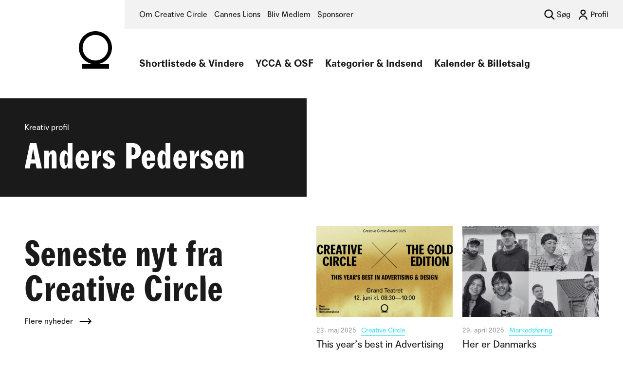

--- FILE ---
content_type: text/html; charset=UTF-8
request_url: https://creativecircle.dk/profiler/anders-pedersen/
body_size: 13921
content:

<!DOCTYPE html>
<html lang="da">
<head>
    <meta charset="UTF-8">
    <meta name="viewport" content="width=device-width, initial-scale=1">
    <meta name="description" content="Creative Circle har til formål at højne kreative standarder inden for advertising, design, digital og direct">
    <!-- favicons start -->
    <link rel="apple-touch-icon" sizes="180x180" href="https://creativecircle.dk/wp-content/themes/creativecircle/assets/favicons/apple-touch-icon.png">
    <link rel="icon" type="image/png" sizes="32x32" href="https://creativecircle.dk/wp-content/themes/creativecircle/assets/favicons/favicon-32x32.png">
    <link rel="icon" type="image/png" sizes="16x16" href="https://creativecircle.dk/wp-content/themes/creativecircle/assets/favicons/favicon-16x16.png">
    <link rel="manifest" href="https://creativecircle.dk/wp-content/themes/creativecircle/assets/favicons/manifest.json">
    <link rel="mask-icon" href="https://creativecircle.dk/wp-content/themes/creativecircle/assets/favicons/safari-pinned-tab.svg" color="#000000">
    <link rel="shortcut icon" href="https://creativecircle.dk/wp-content/themes/creativecircle/assets/favicons/favicon.ico">
    <meta name="apple-mobile-web-app-title" content="Creative Circle">
    <meta name="application-name" content="Creative Circle">
    <meta name="msapplication-config" content="https://creativecircle.dk/wp-content/themes/creativecircle/assets/favicons/browserconfig.xml">
    <meta name="theme-color" content="#ffffff">
    <!-- favicons end -->
    <!-- verify for google analytics start -->
    <meta name="google-site-verification" content="-_-5l-sObBNwJMB7eF-sp2wMo6t_3S3M5KiEOJwOctI" />
    <!-- verify for google analytics end -->
    <title>Anders Pedersen &#8211; Creative Circle</title>
<meta name='robots' content='max-image-preview:large' />
<link rel='dns-prefetch' href='//webfonts2.radimpesko.com' />
<link rel='stylesheet' id='wp-block-library-css' href='https://creativecircle.dk/wp-includes/css/dist/block-library/style.min.css?ver=6.1.9' type='text/css' media='all' />
<link rel='stylesheet' id='classic-theme-styles-css' href='https://creativecircle.dk/wp-includes/css/classic-themes.min.css?ver=1' type='text/css' media='all' />
<style id='global-styles-inline-css' type='text/css'>
body{--wp--preset--color--black: #000000;--wp--preset--color--cyan-bluish-gray: #abb8c3;--wp--preset--color--white: #ffffff;--wp--preset--color--pale-pink: #f78da7;--wp--preset--color--vivid-red: #cf2e2e;--wp--preset--color--luminous-vivid-orange: #ff6900;--wp--preset--color--luminous-vivid-amber: #fcb900;--wp--preset--color--light-green-cyan: #7bdcb5;--wp--preset--color--vivid-green-cyan: #00d084;--wp--preset--color--pale-cyan-blue: #8ed1fc;--wp--preset--color--vivid-cyan-blue: #0693e3;--wp--preset--color--vivid-purple: #9b51e0;--wp--preset--gradient--vivid-cyan-blue-to-vivid-purple: linear-gradient(135deg,rgba(6,147,227,1) 0%,rgb(155,81,224) 100%);--wp--preset--gradient--light-green-cyan-to-vivid-green-cyan: linear-gradient(135deg,rgb(122,220,180) 0%,rgb(0,208,130) 100%);--wp--preset--gradient--luminous-vivid-amber-to-luminous-vivid-orange: linear-gradient(135deg,rgba(252,185,0,1) 0%,rgba(255,105,0,1) 100%);--wp--preset--gradient--luminous-vivid-orange-to-vivid-red: linear-gradient(135deg,rgba(255,105,0,1) 0%,rgb(207,46,46) 100%);--wp--preset--gradient--very-light-gray-to-cyan-bluish-gray: linear-gradient(135deg,rgb(238,238,238) 0%,rgb(169,184,195) 100%);--wp--preset--gradient--cool-to-warm-spectrum: linear-gradient(135deg,rgb(74,234,220) 0%,rgb(151,120,209) 20%,rgb(207,42,186) 40%,rgb(238,44,130) 60%,rgb(251,105,98) 80%,rgb(254,248,76) 100%);--wp--preset--gradient--blush-light-purple: linear-gradient(135deg,rgb(255,206,236) 0%,rgb(152,150,240) 100%);--wp--preset--gradient--blush-bordeaux: linear-gradient(135deg,rgb(254,205,165) 0%,rgb(254,45,45) 50%,rgb(107,0,62) 100%);--wp--preset--gradient--luminous-dusk: linear-gradient(135deg,rgb(255,203,112) 0%,rgb(199,81,192) 50%,rgb(65,88,208) 100%);--wp--preset--gradient--pale-ocean: linear-gradient(135deg,rgb(255,245,203) 0%,rgb(182,227,212) 50%,rgb(51,167,181) 100%);--wp--preset--gradient--electric-grass: linear-gradient(135deg,rgb(202,248,128) 0%,rgb(113,206,126) 100%);--wp--preset--gradient--midnight: linear-gradient(135deg,rgb(2,3,129) 0%,rgb(40,116,252) 100%);--wp--preset--duotone--dark-grayscale: url('#wp-duotone-dark-grayscale');--wp--preset--duotone--grayscale: url('#wp-duotone-grayscale');--wp--preset--duotone--purple-yellow: url('#wp-duotone-purple-yellow');--wp--preset--duotone--blue-red: url('#wp-duotone-blue-red');--wp--preset--duotone--midnight: url('#wp-duotone-midnight');--wp--preset--duotone--magenta-yellow: url('#wp-duotone-magenta-yellow');--wp--preset--duotone--purple-green: url('#wp-duotone-purple-green');--wp--preset--duotone--blue-orange: url('#wp-duotone-blue-orange');--wp--preset--font-size--small: 13px;--wp--preset--font-size--medium: 20px;--wp--preset--font-size--large: 36px;--wp--preset--font-size--x-large: 42px;--wp--preset--spacing--20: 0.44rem;--wp--preset--spacing--30: 0.67rem;--wp--preset--spacing--40: 1rem;--wp--preset--spacing--50: 1.5rem;--wp--preset--spacing--60: 2.25rem;--wp--preset--spacing--70: 3.38rem;--wp--preset--spacing--80: 5.06rem;}:where(.is-layout-flex){gap: 0.5em;}body .is-layout-flow > .alignleft{float: left;margin-inline-start: 0;margin-inline-end: 2em;}body .is-layout-flow > .alignright{float: right;margin-inline-start: 2em;margin-inline-end: 0;}body .is-layout-flow > .aligncenter{margin-left: auto !important;margin-right: auto !important;}body .is-layout-constrained > .alignleft{float: left;margin-inline-start: 0;margin-inline-end: 2em;}body .is-layout-constrained > .alignright{float: right;margin-inline-start: 2em;margin-inline-end: 0;}body .is-layout-constrained > .aligncenter{margin-left: auto !important;margin-right: auto !important;}body .is-layout-constrained > :where(:not(.alignleft):not(.alignright):not(.alignfull)){max-width: var(--wp--style--global--content-size);margin-left: auto !important;margin-right: auto !important;}body .is-layout-constrained > .alignwide{max-width: var(--wp--style--global--wide-size);}body .is-layout-flex{display: flex;}body .is-layout-flex{flex-wrap: wrap;align-items: center;}body .is-layout-flex > *{margin: 0;}:where(.wp-block-columns.is-layout-flex){gap: 2em;}.has-black-color{color: var(--wp--preset--color--black) !important;}.has-cyan-bluish-gray-color{color: var(--wp--preset--color--cyan-bluish-gray) !important;}.has-white-color{color: var(--wp--preset--color--white) !important;}.has-pale-pink-color{color: var(--wp--preset--color--pale-pink) !important;}.has-vivid-red-color{color: var(--wp--preset--color--vivid-red) !important;}.has-luminous-vivid-orange-color{color: var(--wp--preset--color--luminous-vivid-orange) !important;}.has-luminous-vivid-amber-color{color: var(--wp--preset--color--luminous-vivid-amber) !important;}.has-light-green-cyan-color{color: var(--wp--preset--color--light-green-cyan) !important;}.has-vivid-green-cyan-color{color: var(--wp--preset--color--vivid-green-cyan) !important;}.has-pale-cyan-blue-color{color: var(--wp--preset--color--pale-cyan-blue) !important;}.has-vivid-cyan-blue-color{color: var(--wp--preset--color--vivid-cyan-blue) !important;}.has-vivid-purple-color{color: var(--wp--preset--color--vivid-purple) !important;}.has-black-background-color{background-color: var(--wp--preset--color--black) !important;}.has-cyan-bluish-gray-background-color{background-color: var(--wp--preset--color--cyan-bluish-gray) !important;}.has-white-background-color{background-color: var(--wp--preset--color--white) !important;}.has-pale-pink-background-color{background-color: var(--wp--preset--color--pale-pink) !important;}.has-vivid-red-background-color{background-color: var(--wp--preset--color--vivid-red) !important;}.has-luminous-vivid-orange-background-color{background-color: var(--wp--preset--color--luminous-vivid-orange) !important;}.has-luminous-vivid-amber-background-color{background-color: var(--wp--preset--color--luminous-vivid-amber) !important;}.has-light-green-cyan-background-color{background-color: var(--wp--preset--color--light-green-cyan) !important;}.has-vivid-green-cyan-background-color{background-color: var(--wp--preset--color--vivid-green-cyan) !important;}.has-pale-cyan-blue-background-color{background-color: var(--wp--preset--color--pale-cyan-blue) !important;}.has-vivid-cyan-blue-background-color{background-color: var(--wp--preset--color--vivid-cyan-blue) !important;}.has-vivid-purple-background-color{background-color: var(--wp--preset--color--vivid-purple) !important;}.has-black-border-color{border-color: var(--wp--preset--color--black) !important;}.has-cyan-bluish-gray-border-color{border-color: var(--wp--preset--color--cyan-bluish-gray) !important;}.has-white-border-color{border-color: var(--wp--preset--color--white) !important;}.has-pale-pink-border-color{border-color: var(--wp--preset--color--pale-pink) !important;}.has-vivid-red-border-color{border-color: var(--wp--preset--color--vivid-red) !important;}.has-luminous-vivid-orange-border-color{border-color: var(--wp--preset--color--luminous-vivid-orange) !important;}.has-luminous-vivid-amber-border-color{border-color: var(--wp--preset--color--luminous-vivid-amber) !important;}.has-light-green-cyan-border-color{border-color: var(--wp--preset--color--light-green-cyan) !important;}.has-vivid-green-cyan-border-color{border-color: var(--wp--preset--color--vivid-green-cyan) !important;}.has-pale-cyan-blue-border-color{border-color: var(--wp--preset--color--pale-cyan-blue) !important;}.has-vivid-cyan-blue-border-color{border-color: var(--wp--preset--color--vivid-cyan-blue) !important;}.has-vivid-purple-border-color{border-color: var(--wp--preset--color--vivid-purple) !important;}.has-vivid-cyan-blue-to-vivid-purple-gradient-background{background: var(--wp--preset--gradient--vivid-cyan-blue-to-vivid-purple) !important;}.has-light-green-cyan-to-vivid-green-cyan-gradient-background{background: var(--wp--preset--gradient--light-green-cyan-to-vivid-green-cyan) !important;}.has-luminous-vivid-amber-to-luminous-vivid-orange-gradient-background{background: var(--wp--preset--gradient--luminous-vivid-amber-to-luminous-vivid-orange) !important;}.has-luminous-vivid-orange-to-vivid-red-gradient-background{background: var(--wp--preset--gradient--luminous-vivid-orange-to-vivid-red) !important;}.has-very-light-gray-to-cyan-bluish-gray-gradient-background{background: var(--wp--preset--gradient--very-light-gray-to-cyan-bluish-gray) !important;}.has-cool-to-warm-spectrum-gradient-background{background: var(--wp--preset--gradient--cool-to-warm-spectrum) !important;}.has-blush-light-purple-gradient-background{background: var(--wp--preset--gradient--blush-light-purple) !important;}.has-blush-bordeaux-gradient-background{background: var(--wp--preset--gradient--blush-bordeaux) !important;}.has-luminous-dusk-gradient-background{background: var(--wp--preset--gradient--luminous-dusk) !important;}.has-pale-ocean-gradient-background{background: var(--wp--preset--gradient--pale-ocean) !important;}.has-electric-grass-gradient-background{background: var(--wp--preset--gradient--electric-grass) !important;}.has-midnight-gradient-background{background: var(--wp--preset--gradient--midnight) !important;}.has-small-font-size{font-size: var(--wp--preset--font-size--small) !important;}.has-medium-font-size{font-size: var(--wp--preset--font-size--medium) !important;}.has-large-font-size{font-size: var(--wp--preset--font-size--large) !important;}.has-x-large-font-size{font-size: var(--wp--preset--font-size--x-large) !important;}
.wp-block-navigation a:where(:not(.wp-element-button)){color: inherit;}
:where(.wp-block-columns.is-layout-flex){gap: 2em;}
.wp-block-pullquote{font-size: 1.5em;line-height: 1.6;}
</style>
<link rel='stylesheet' id='wpcdt-public-css-css' href='https://creativecircle.dk/wp-content/plugins/countdown-timer-ultimate/assets/css/wpcdt-public.css?ver=2.6.6' type='text/css' media='all' />
<link rel='stylesheet' id='survey-maker-min-css' href='https://creativecircle.dk/wp-content/plugins/survey-maker/public/css/survey-maker-public-min.css?ver=5.1.6.6' type='text/css' media='all' />
<link rel='stylesheet' id='pure-css' href='https://creativecircle.dk/wp-content/themes/creativecircle/assets/css/pure-min.css?ver=1.0' type='text/css' media='all' />
<link rel='stylesheet' id='grids-css' href='https://creativecircle.dk/wp-content/themes/creativecircle/assets/css/grids-responsive-min.css?ver=1.0' type='text/css' media='all' />
<link rel='stylesheet' id='flickity-css' href='https://creativecircle.dk/wp-content/themes/creativecircle/assets/css/flickity.min.css?ver=1.0' type='text/css' media='all' />
<link rel='stylesheet' id='agipo-css' href='//webfonts2.radimpesko.com/RP-W-5a38b58c6f3e0cc17f000011.css?ver=1.0' type='text/css' media='all' />
<link rel='stylesheet' id='style-css' href='https://creativecircle.dk/wp-content/themes/creativecircle/style.css?ver=6.1.9' type='text/css' media='all' />
<link rel='stylesheet' id='dashicons-css' href='https://creativecircle.dk/wp-includes/css/dashicons.min.css?ver=6.1.9' type='text/css' media='all' />
<link rel='stylesheet' id='acf-global-css' href='https://creativecircle.dk/wp-content/plugins/advanced-custom-fields-pro/assets/build/css/acf-global.min.css?ver=6.7.0.2' type='text/css' media='all' />
<link rel='stylesheet' id='acf-input-css' href='https://creativecircle.dk/wp-content/plugins/advanced-custom-fields-pro/assets/build/css/acf-input.min.css?ver=6.7.0.2' type='text/css' media='all' />
<link rel='stylesheet' id='acf-pro-input-css' href='https://creativecircle.dk/wp-content/plugins/advanced-custom-fields-pro/assets/build/css/pro/acf-pro-input.min.css?ver=6.7.0.2' type='text/css' media='all' />
<link rel='stylesheet' id='select2-css' href='https://creativecircle.dk/wp-content/plugins/advanced-custom-fields-pro/assets/inc/select2/4/select2.min.css?ver=4.0.13' type='text/css' media='all' />
<link rel='stylesheet' id='acf-datepicker-css' href='https://creativecircle.dk/wp-content/plugins/advanced-custom-fields-pro/assets/inc/datepicker/jquery-ui.min.css?ver=1.11.4' type='text/css' media='all' />
<link rel='stylesheet' id='acf-timepicker-css' href='https://creativecircle.dk/wp-content/plugins/advanced-custom-fields-pro/assets/inc/timepicker/jquery-ui-timepicker-addon.min.css?ver=1.6.1' type='text/css' media='all' />
<link rel='stylesheet' id='wp-color-picker-css' href='https://creativecircle.dk/wp-admin/css/color-picker.min.css?ver=6.1.9' type='text/css' media='all' />
<script type='text/javascript' src='https://creativecircle.dk/wp-content/themes/creativecircle/assets/javascript/jquery.min.js?ver=1.0' id='jquery-js'></script>
<script type='text/javascript' src='https://creativecircle.dk/wp-includes/js/jquery/ui/core.min.js?ver=1.13.2' id='jquery-ui-core-js'></script>
<script type='text/javascript' src='https://creativecircle.dk/wp-includes/js/jquery/ui/mouse.min.js?ver=1.13.2' id='jquery-ui-mouse-js'></script>
<script type='text/javascript' src='https://creativecircle.dk/wp-includes/js/jquery/ui/sortable.min.js?ver=1.13.2' id='jquery-ui-sortable-js'></script>
<script type='text/javascript' src='https://creativecircle.dk/wp-includes/js/jquery/ui/resizable.min.js?ver=1.13.2' id='jquery-ui-resizable-js'></script>
<script type='text/javascript' id='acf-js-extra'>
/* <![CDATA[ */
var acfL10n = {"Are you sure?":"Er du sikker?","Yes":"Ja","No":"Nej","Remove":"Fjern","Cancel":"Annuller","Close modal":"Luk modal","The changes you made will be lost if you navigate away from this page":"Dine \u00e6ndringer vil g\u00e5 tabt, hvis du g\u00e5r v\u00e6k fra denne side","Validation successful":"Validering lykkedes","Validation failed":"Validering fejlede","1 field requires attention":"1 felt kr\u00e6ver opm\u00e6rksomhed","%d fields require attention":"%d felter kr\u00e6ver opm\u00e6rksomhed","Edit field group":"Rediger feltgruppe","Select Image":"V\u00e6lg billede","Edit Image":"Rediger billede","Update Image":"Opdater billede","All images":"Alle billeder","Select File":"V\u00e6lg fil","Edit File":"Rediger fil","Update File":"Opdater fil","Maximum values reached ( {max} values )":"Maksimalt antal v\u00e6rdier n\u00e5et ( {max} v\u00e6rdier )","Loading":"Indl\u00e6ser","No matches found":"Ingen match fundet","Sorry, this browser does not support geolocation":"Beklager, denne browser underst\u00f8tter ikke geolokation","Fields":"Felter","Duplicate":"Duplik\u00e9r","Delete":"Slet","Select.verb":"V\u00e6lg","Edit.verb":"Rediger","Update.verb":"Opdater","Uploaded to this post":"Uploadet til dette indl\u00e6g","Expand Details":"Udvid detailer","Collapse Details":"Skjul detaljer","Restricted":"Begr\u00e6nset"};
/* ]]> */
</script>
<script type='text/javascript' src='https://creativecircle.dk/wp-content/plugins/advanced-custom-fields-pro/assets/build/js/acf.min.js?ver=6.7.0.2' id='acf-js'></script>
<script type='text/javascript' src='https://creativecircle.dk/wp-includes/js/dist/vendor/regenerator-runtime.min.js?ver=0.13.9' id='regenerator-runtime-js'></script>
<script type='text/javascript' src='https://creativecircle.dk/wp-includes/js/dist/vendor/wp-polyfill.min.js?ver=3.15.0' id='wp-polyfill-js'></script>
<script type='text/javascript' src='https://creativecircle.dk/wp-includes/js/dist/dom-ready.min.js?ver=392bdd43726760d1f3ca' id='wp-dom-ready-js'></script>
<script type='text/javascript' src='https://creativecircle.dk/wp-includes/js/dist/hooks.min.js?ver=4169d3cf8e8d95a3d6d5' id='wp-hooks-js'></script>
<script type='text/javascript' src='https://creativecircle.dk/wp-includes/js/dist/i18n.min.js?ver=9e794f35a71bb98672ae' id='wp-i18n-js'></script>
<script type='text/javascript' id='wp-i18n-js-after'>
wp.i18n.setLocaleData( { 'text direction\u0004ltr': [ 'ltr' ] } );
</script>
<script type='text/javascript' id='wp-a11y-js-translations'>
( function( domain, translations ) {
	var localeData = translations.locale_data[ domain ] || translations.locale_data.messages;
	localeData[""].domain = domain;
	wp.i18n.setLocaleData( localeData, domain );
} )( "default", {"translation-revision-date":"2025-10-01 02:41:06+0000","generator":"GlotPress\/4.0.3","domain":"messages","locale_data":{"messages":{"":{"domain":"messages","plural-forms":"nplurals=2; plural=n != 1;","lang":"da_DK"},"Notifications":["Notifikationer"]}},"comment":{"reference":"wp-includes\/js\/dist\/a11y.js"}} );
</script>
<script type='text/javascript' src='https://creativecircle.dk/wp-includes/js/dist/a11y.min.js?ver=ecce20f002eda4c19664' id='wp-a11y-js'></script>
<script type='text/javascript' src='https://creativecircle.dk/wp-content/plugins/advanced-custom-fields-pro/assets/build/js/acf-input.min.js?ver=6.7.0.2' id='acf-input-js'></script>
<script type='text/javascript' src='https://creativecircle.dk/wp-content/plugins/advanced-custom-fields-pro/assets/build/js/pro/acf-pro-input.min.js?ver=6.7.0.2' id='acf-pro-input-js'></script>
<script type='text/javascript' src='https://creativecircle.dk/wp-content/plugins/advanced-custom-fields-pro/assets/build/js/pro/acf-pro-ui-options-page.min.js?ver=6.7.0.2' id='acf-pro-ui-options-page-js'></script>
<script type='text/javascript' src='https://creativecircle.dk/wp-content/plugins/advanced-custom-fields-pro/assets/inc/select2/4/select2.full.min.js?ver=4.0.13' id='select2-js'></script>
<script type='text/javascript' src='https://creativecircle.dk/wp-includes/js/jquery/ui/datepicker.min.js?ver=1.13.2' id='jquery-ui-datepicker-js'></script>
<script type='text/javascript' id='jquery-ui-datepicker-js-after'>
jQuery(function(jQuery){jQuery.datepicker.setDefaults({"closeText":"Luk","currentText":"I dag","monthNames":["januar","februar","marts","april","maj","juni","juli","august","september","oktober","november","december"],"monthNamesShort":["jan","feb","mar","apr","maj","jun","jul","aug","sep","okt","nov","dec"],"nextText":"N\u00e6ste","prevText":"Forrige","dayNames":["s\u00f8ndag","mandag","tirsdag","onsdag","torsdag","fredag","l\u00f8rdag"],"dayNamesShort":["s\u00f8n","man","tirs","ons","tors","fre","l\u00f8r"],"dayNamesMin":["S","M","Ti","O","To","F","L"],"dateFormat":"dS MM yy","firstDay":1,"isRTL":false});});
</script>
<script type='text/javascript' src='https://creativecircle.dk/wp-content/plugins/advanced-custom-fields-pro/assets/inc/timepicker/jquery-ui-timepicker-addon.min.js?ver=1.6.1' id='acf-timepicker-js'></script>
<script type='text/javascript' src='https://creativecircle.dk/wp-includes/js/jquery/ui/draggable.min.js?ver=1.13.2' id='jquery-ui-draggable-js'></script>
<script type='text/javascript' src='https://creativecircle.dk/wp-includes/js/jquery/ui/slider.min.js?ver=1.13.2' id='jquery-ui-slider-js'></script>
<script type='text/javascript' src='https://creativecircle.dk/wp-includes/js/jquery/jquery.ui.touch-punch.js?ver=0.2.2' id='jquery-touch-punch-js'></script>
<script type='text/javascript' src='https://creativecircle.dk/wp-admin/js/iris.min.js?ver=1.0.7' id='iris-js'></script>
<script type='text/javascript' id='wp-color-picker-js-translations'>
( function( domain, translations ) {
	var localeData = translations.locale_data[ domain ] || translations.locale_data.messages;
	localeData[""].domain = domain;
	wp.i18n.setLocaleData( localeData, domain );
} )( "default", {"translation-revision-date":"2025-10-23 11:26:41+0000","generator":"GlotPress\/4.0.3","domain":"messages","locale_data":{"messages":{"":{"domain":"messages","plural-forms":"nplurals=2; plural=n != 1;","lang":"da_DK"},"Clear color":["Nulstil farve"],"Select default color":["V\u00e6lg standardfarve"],"Select Color":["V\u00e6lg en farve"],"Color value":["Farvev\u00e6rdi"],"Clear":["Ryd"],"Default":["Standard"]}},"comment":{"reference":"wp-admin\/js\/color-picker.js"}} );
</script>
<script type='text/javascript' src='https://creativecircle.dk/wp-admin/js/color-picker.min.js?ver=6.1.9' id='wp-color-picker-js'></script>
<script type='text/javascript' src='https://creativecircle.dk/wp-content/plugins/advanced-custom-fields-pro/assets/inc/color-picker-alpha/wp-color-picker-alpha.js?ver=3.0.0' id='acf-color-picker-alpha-js'></script>
<link rel="https://api.w.org/" href="https://creativecircle.dk/wp-json/" /><link rel="EditURI" type="application/rsd+xml" title="RSD" href="https://creativecircle.dk/xmlrpc.php?rsd" />
<link rel="wlwmanifest" type="application/wlwmanifest+xml" href="https://creativecircle.dk/wp-includes/wlwmanifest.xml" />
<meta name="generator" content="WordPress 6.1.9" />
<link rel="canonical" href="https://creativecircle.dk/profiler/anders-pedersen/" />
<link rel='shortlink' href='https://creativecircle.dk/?p=22737' />
<link rel="alternate" type="application/json+oembed" href="https://creativecircle.dk/wp-json/oembed/1.0/embed?url=https%3A%2F%2Fcreativecircle.dk%2Fprofiler%2Fanders-pedersen%2F" />
<link rel="alternate" type="text/xml+oembed" href="https://creativecircle.dk/wp-json/oembed/1.0/embed?url=https%3A%2F%2Fcreativecircle.dk%2Fprofiler%2Fanders-pedersen%2F&#038;format=xml" />
    </head>

<body class="profiles-template-default single single-profiles postid-22737">
    <div class="loader background-color_white">
        <div class="logo">
            <figure>
                <img src="https://creativecircle.dk/wp-content/themes/creativecircle/assets/images/logomark.svg" class="ri user-select_none pointer-events_none">
            </figure>
        </div>            
    </div>
    <header>
                        <section class="navigation secondary background-color_lightgrey">
            <nav>
                <ul id="menu-top-navigation" class="horisontal unstyled margin_none padding_none"><li id="menu-item-196" class="menu-item menu-item-type-post_type menu-item-object-page menu-item-196"><a href="https://creativecircle.dk/om-creative-circle/">Om Creative Circle</a></li>
<li id="menu-item-121480" class="menu-item menu-item-type-post_type menu-item-object-page menu-item-121480"><a href="https://creativecircle.dk/cannes-lions/">Cannes Lions</a></li>
<li id="menu-item-136748" class="menu-item menu-item-type-post_type menu-item-object-page menu-item-136748"><a href="https://creativecircle.dk/profil/medlemskab/">Bliv Medlem</a></li>
<li id="menu-item-136069" class="menu-item menu-item-type-post_type menu-item-object-page menu-item-136069"><a href="https://creativecircle.dk/sponsorer/">Sponsorer</a></li>
</ul>                                        
                <ul class="horisontal unstyled right margin_none padding_none">
                    <li><a href="#" class="search-toggle no-smoothstate">Søg</a></li>
                    <li><a href="https://creativecircle.dk/profil/" class="loginout">Profil</a></li>
                </ul>
            </nav>
        </section>
        <section class="search background-color_sky">
            <form role="search" action="https://creativecircle.dk/" autocomplete="off">
                <input type="search" class="search-field margin_none padding_none background-color_sky font-size_xlarge" value="" placeholder="Søg" name="s" pattern=".{3,}">
                <input type="submit" class="search-submit margin_none padding_none background-color_sky" value="">
            </form>
        </section>
        <section class="navigation primary background-color_white">
            <figure>
                <a href="https://creativecircle.dk/">
                    <img src="https://creativecircle.dk/wp-content/themes/creativecircle/assets/images/logomark.svg" class="ri">
                </a>
            </figure>
            <nav>
                <ul id="menu-primary" class="horisontal unstyled margin_none padding_none user-select_none"><li id="menu-item-76082" class="menu-item menu-item-type-post_type menu-item-object-page menu-item-76082"><a href="https://creativecircle.dk/vindere/">Shortlistede &#038; Vindere</a></li>
<li id="menu-item-104606" class="menu-item menu-item-type-post_type menu-item-object-page menu-item-has-children menu-item-104606"><a href="https://creativecircle.dk/talent/">YCCA &#038; OSF</a>
<ul class="sub-menu">
	<li id="menu-item-135881" class="menu-item menu-item-type-post_type menu-item-object-page menu-item-135881"><a href="https://creativecircle.dk/tilmelding-til-ycca-osf/">Tilmelding til YCCA &#038; OSF</a></li>
	<li id="menu-item-104607" class="menu-item menu-item-type-post_type menu-item-object-page menu-item-104607"><a href="https://creativecircle.dk/our-sustainable-future/">Our Sustainable Future brief 2026</a></li>
	<li id="menu-item-76081" class="menu-item menu-item-type-post_type menu-item-object-page menu-item-76081"><a href="https://creativecircle.dk/ycca-shortlistede-og-vindere/">YCCA Shortlistede &#038; Vindere</a></li>
	<li id="menu-item-135880" class="menu-item menu-item-type-post_type menu-item-object-page menu-item-135880"><a href="https://creativecircle.dk/ycca-brief/">YCCA brief 2026</a></li>
</ul>
</li>
<li id="menu-item-75791" class="menu-item menu-item-type-post_type menu-item-object-page menu-item-has-children menu-item-75791"><a href="https://creativecircle.dk/indsend-arbejde/">Kategorier &#038; Indsend</a>
<ul class="sub-menu">
	<li id="menu-item-75813" class="menu-item menu-item-type-post_type menu-item-object-page menu-item-75813"><a href="https://creativecircle.dk/indsend-arbejde/kategorier/">Kategorier</a></li>
	<li id="menu-item-75872" class="menu-item menu-item-type-post_type menu-item-object-page menu-item-75872"><a href="https://creativecircle.dk/indsend-arbejde/regler-og-priser/">Regler &#038; Priser</a></li>
</ul>
</li>
<li id="menu-item-86980" class="menu-item menu-item-type-post_type menu-item-object-page menu-item-86980"><a href="https://creativecircle.dk/kalender/">Kalender &#038; Billetsalg</a></li>
</ul>            </nav>
            <a href="#" class="navigationmobiletoggle">Menu</a>
        </section>
        <section class="navigation mobile background-color_white">
            <nav>
                <ul id="menu-primary-1" class="unstyled margin_none padding_none"><li class="menu-item menu-item-type-post_type menu-item-object-page menu-item-76082"><h3><a href="https://creativecircle.dk/vindere/">Shortlistede &#038; Vindere</a></h3></li>
<li class="menu-item menu-item-type-post_type menu-item-object-page menu-item-has-children menu-item-104606"><h3><a href="https://creativecircle.dk/talent/">YCCA &#038; OSF</a></h3>
<ul class="sub-menu">
	<li class="menu-item menu-item-type-post_type menu-item-object-page menu-item-135881"><h3><a href="https://creativecircle.dk/tilmelding-til-ycca-osf/">Tilmelding til YCCA &#038; OSF</a></h3></li>
	<li class="menu-item menu-item-type-post_type menu-item-object-page menu-item-104607"><h3><a href="https://creativecircle.dk/our-sustainable-future/">Our Sustainable Future brief 2026</a></h3></li>
	<li class="menu-item menu-item-type-post_type menu-item-object-page menu-item-76081"><h3><a href="https://creativecircle.dk/ycca-shortlistede-og-vindere/">YCCA Shortlistede &#038; Vindere</a></h3></li>
	<li class="menu-item menu-item-type-post_type menu-item-object-page menu-item-135880"><h3><a href="https://creativecircle.dk/ycca-brief/">YCCA brief 2026</a></h3></li>
</ul>
</li>
<li class="menu-item menu-item-type-post_type menu-item-object-page menu-item-has-children menu-item-75791"><h3><a href="https://creativecircle.dk/indsend-arbejde/">Kategorier &#038; Indsend</a></h3>
<ul class="sub-menu">
	<li class="menu-item menu-item-type-post_type menu-item-object-page menu-item-75813"><h3><a href="https://creativecircle.dk/indsend-arbejde/kategorier/">Kategorier</a></h3></li>
	<li class="menu-item menu-item-type-post_type menu-item-object-page menu-item-75872"><h3><a href="https://creativecircle.dk/indsend-arbejde/regler-og-priser/">Regler &#038; Priser</a></h3></li>
</ul>
</li>
<li class="menu-item menu-item-type-post_type menu-item-object-page menu-item-86980"><h3><a href="https://creativecircle.dk/kalender/">Kalender &#038; Billetsalg</a></h3></li>
</ul>            </nav>
            <nav class="background-color_lightgrey">
                <ul id="menu-top-navigation-1" class="unstyled margin_none padding_none"><li class="menu-item menu-item-type-post_type menu-item-object-page menu-item-196"><h4><a href="https://creativecircle.dk/om-creative-circle/">Om Creative Circle</a></h4></li>
<li class="menu-item menu-item-type-post_type menu-item-object-page menu-item-121480"><h4><a href="https://creativecircle.dk/cannes-lions/">Cannes Lions</a></h4></li>
<li class="menu-item menu-item-type-post_type menu-item-object-page menu-item-136748"><h4><a href="https://creativecircle.dk/profil/medlemskab/">Bliv Medlem</a></h4></li>
<li class="menu-item menu-item-type-post_type menu-item-object-page menu-item-136069"><h4><a href="https://creativecircle.dk/sponsorer/">Sponsorer</a></h4></li>
</ul>            </nav>
            <nav class="background-color_lightgrey">
                                <ul class="horisontal unstyled margin_none padding_none">
                    <li><a href="#" class="search-toggle no-smoothstate">Søg</a></li>
                    <li><a href="https://creativecircle.dk/profil/" class="loginout">Profil</a></li>
                </ul>
            </nav>
        </section>
    </header>
    <main>

<!-- Start the Loop. -->

    
    
    <section class="hero">
        <div class="text background-color_black color_white">
        <p class="link margin_none font-weight_book">Kreativ profil</p>
                <div class="spacer xsmall"></div>
                <h1 class="margin_none">Anders Pedersen</h1>
            </div>
</section>
    
    
    


    
<section class="cases background-color_midgrey display_none">
    <div class="wrapper outer">
        <div class="header">
            <h6 class="color_lightgrey text-transform_uppercase font-weight_book margin_none letter-spacing_small">Flere kreative profiler</h6>
        </div>
    </div>
    <div class="carousel-wrapper">
        <div class="carousel">
            <div class="carousel-cell"></div>
                                    <div class="carousel-cell">
                <a href="https://creativecircle.dk/profiler/maiken-solnaes/">
                    <div class="card padded background-color_white hover_background-color_lightgrey">
                                                <div class="text text-align_center">
                                                        <div class="title overflow-hidden">
                                <h4 class="margin_none">Maiken Solnæs</h4>
                            </div>
                            <div class="company">
                                <h6 class="color_lightgrey margin_none overflow-ellipsis"></h6>
                            </div>
                            <div class="email">
                                <h6 class="margin_none font-weight_book color_lightgrey overflow-ellipsis">ms@brandsurface.dk</h6>
                            </div>
                            <div class="phone">
                                <h6 class="margin_none font-weight_book color_lightgrey overflow-ellipsis"></h6>
                            </div>                                
                        </div>
                    </div>
                </a>
            </div>
                                    <div class="carousel-cell">
                <a href="https://creativecircle.dk/profiler/johnny-hugel/">
                    <div class="card padded background-color_white hover_background-color_lightgrey">
                                                <div class="text text-align_center">
                                                        <div class="title overflow-hidden">
                                <h4 class="margin_none">Johnny Hugel</h4>
                            </div>
                            <div class="company">
                                <h6 class="color_lightgrey margin_none overflow-ellipsis"></h6>
                            </div>
                            <div class="email">
                                <h6 class="margin_none font-weight_book color_lightgrey overflow-ellipsis"></h6>
                            </div>
                            <div class="phone">
                                <h6 class="margin_none font-weight_book color_lightgrey overflow-ellipsis"></h6>
                            </div>                                
                        </div>
                    </div>
                </a>
            </div>
                                    <div class="carousel-cell">
                <a href="https://creativecircle.dk/profiler/anders-ludvigsen/">
                    <div class="card padded background-color_white hover_background-color_lightgrey">
                                                <div class="text text-align_center">
                                                        <div class="title overflow-hidden">
                                <h4 class="margin_none">Anders Ludvigsen</h4>
                            </div>
                            <div class="company">
                                <h6 class="color_lightgrey margin_none overflow-ellipsis"></h6>
                            </div>
                            <div class="email">
                                <h6 class="margin_none font-weight_book color_lightgrey overflow-ellipsis"></h6>
                            </div>
                            <div class="phone">
                                <h6 class="margin_none font-weight_book color_lightgrey overflow-ellipsis"></h6>
                            </div>                                
                        </div>
                    </div>
                </a>
            </div>
                                    <div class="carousel-cell">
                <a href="https://creativecircle.dk/profiler/carl-sundberg/">
                    <div class="card padded background-color_white hover_background-color_lightgrey">
                                                <div class="text text-align_center">
                                                        <div class="title overflow-hidden">
                                <h4 class="margin_none">Carl Sundberg</h4>
                            </div>
                            <div class="company">
                                <h6 class="color_lightgrey margin_none overflow-ellipsis"></h6>
                            </div>
                            <div class="email">
                                <h6 class="margin_none font-weight_book color_lightgrey overflow-ellipsis"></h6>
                            </div>
                            <div class="phone">
                                <h6 class="margin_none font-weight_book color_lightgrey overflow-ellipsis"></h6>
                            </div>                                
                        </div>
                    </div>
                </a>
            </div>
                                    <div class="carousel-cell">
                <a href="https://creativecircle.dk/profiler/megan-potter/">
                    <div class="card padded background-color_white hover_background-color_lightgrey">
                                                <div class="text text-align_center">
                                                        <div class="title overflow-hidden">
                                <h4 class="margin_none">Megan Potter</h4>
                            </div>
                            <div class="company">
                                <h6 class="color_lightgrey margin_none overflow-ellipsis"></h6>
                            </div>
                            <div class="email">
                                <h6 class="margin_none font-weight_book color_lightgrey overflow-ellipsis"></h6>
                            </div>
                            <div class="phone">
                                <h6 class="margin_none font-weight_book color_lightgrey overflow-ellipsis"></h6>
                            </div>                                
                        </div>
                    </div>
                </a>
            </div>
                                    <div class="carousel-cell">
                <a href="https://creativecircle.dk/profiler/frederikke-laerke-pedersen-3/">
                    <div class="card padded background-color_white hover_background-color_lightgrey">
                                                <div class="text text-align_center">
                                                        <div class="title overflow-hidden">
                                <h4 class="margin_none">Frederikke Lærke Pedersen</h4>
                            </div>
                            <div class="company">
                                <h6 class="color_lightgrey margin_none overflow-ellipsis">CO/PLUS</h6>
                            </div>
                            <div class="email">
                                <h6 class="margin_none font-weight_book color_lightgrey overflow-ellipsis">fressipedersen@gmail.com</h6>
                            </div>
                            <div class="phone">
                                <h6 class="margin_none font-weight_book color_lightgrey overflow-ellipsis"></h6>
                            </div>                                
                        </div>
                    </div>
                </a>
            </div>
                                    <div class="carousel-cell">
                <a href="https://creativecircle.dk/profiler/michel-mignon/">
                    <div class="card padded background-color_white hover_background-color_lightgrey">
                                                <div class="text text-align_center">
                                                        <div class="title overflow-hidden">
                                <h4 class="margin_none">Michel Mignon</h4>
                            </div>
                            <div class="company">
                                <h6 class="color_lightgrey margin_none overflow-ellipsis"></h6>
                            </div>
                            <div class="email">
                                <h6 class="margin_none font-weight_book color_lightgrey overflow-ellipsis"></h6>
                            </div>
                            <div class="phone">
                                <h6 class="margin_none font-weight_book color_lightgrey overflow-ellipsis"></h6>
                            </div>                                
                        </div>
                    </div>
                </a>
            </div>
                                    <div class="carousel-cell">
                <a href="https://creativecircle.dk/profiler/caleb-wilson/">
                    <div class="card padded background-color_white hover_background-color_lightgrey">
                                                <div class="text text-align_center">
                                                        <div class="title overflow-hidden">
                                <h4 class="margin_none">Caleb Wilson</h4>
                            </div>
                            <div class="company">
                                <h6 class="color_lightgrey margin_none overflow-ellipsis"></h6>
                            </div>
                            <div class="email">
                                <h6 class="margin_none font-weight_book color_lightgrey overflow-ellipsis">cw@in2media.dk</h6>
                            </div>
                            <div class="phone">
                                <h6 class="margin_none font-weight_book color_lightgrey overflow-ellipsis"></h6>
                            </div>                                
                        </div>
                    </div>
                </a>
            </div>
                                    <div class="carousel-cell">
                <a href="https://creativecircle.dk/profiler/lis-ley-larsen/">
                    <div class="card padded background-color_white hover_background-color_lightgrey">
                                                <div class="text text-align_center">
                                                        <div class="title overflow-hidden">
                                <h4 class="margin_none">Lis Ley Larsen</h4>
                            </div>
                            <div class="company">
                                <h6 class="color_lightgrey margin_none overflow-ellipsis"></h6>
                            </div>
                            <div class="email">
                                <h6 class="margin_none font-weight_book color_lightgrey overflow-ellipsis"></h6>
                            </div>
                            <div class="phone">
                                <h6 class="margin_none font-weight_book color_lightgrey overflow-ellipsis"></h6>
                            </div>                                
                        </div>
                    </div>
                </a>
            </div>
                                    <div class="carousel-cell"></div>
        </div>
        <a href="#" class="navigation previous"></a>
        <a href="#" class="navigation next"></a>
    </div>
</section>
    <section class="articles">
    <div class="wrapper outer">
        <div class="masonry-wrapper">
            <div class="masonry">
                <div class="masonry-sizer"></div>
                <div class="masonry-item masonry-item--double">
                    <div class="header">
                        <div class="text background-color_white">
                            <div class="spacer small"></div>
                            <h1 class="margin_none">Seneste nyt fra Creative Circle</h1>
                            <div class="spacer small"></div>
                            <p class="link margin_none"><a href="https://creativecircle.dk/nyheder/" class="arrow small">Flere nyheder</a></p>
                            <div class="spacer large"></div>
                        </div>
                    </div>
                </div>
                                                <div class="masonry-item">
                                        <a href="https://billetto.dk/e/creative-circle-the-gold-edition-billetter-1289113" target="_blank">
                                            <div class="article">
                                                        <figure>
                                <img width="540" height="360" src="https://creativecircle.dk/wp-content/uploads/2025/05/Skaermbillede-2025-05-23-kl.-14.45.19-540x360.png" class="ri" alt="" decoding="async" loading="lazy" />                            </figure>
                                                        <div class="spacer small"></div>
                                                        <h6 class="date font-weight_book color_lightgrey margin_none">23. maj 2025<span class="link external color_cyan">Creative Circle</span></h6>
                                                        <div class="spacer xsmall"></div>
                            <div class="title">
                                <h4 class="margin_none font-weight_book">This year&#8217;s best in Advertising &#038; Design</h4>
                            </div>
                            <div class="spacer medium"></div>
                        </div>
                                        </a>
                                    </div>
                                                <div class="masonry-item">
                                        <a href="https://markedsforing.dk/artikler/nyheder/her-er-danmarks-ungdomslandshold-ved-cannes-lions-2025/" target="_blank">
                                            <div class="article">
                                                        <figure>
                                <img width="540" height="360" src="https://creativecircle.dk/wp-content/uploads/2025/05/Det-er-nemt-at-arbejde-med-6-930x523-1-540x360.jpg" class="ri" alt="" decoding="async" loading="lazy" />                            </figure>
                                                        <div class="spacer small"></div>
                                                        <h6 class="date font-weight_book color_lightgrey margin_none">29. april 2025<span class="link external color_cyan">Markedsføring</span></h6>
                                                        <div class="spacer xsmall"></div>
                            <div class="title">
                                <h4 class="margin_none font-weight_book">Her er Danmarks ungdomslandshold ved Cannes Lions 2025</h4>
                            </div>
                            <div class="spacer medium"></div>
                        </div>
                                        </a>
                                    </div>
                                            </div>                        
        </div>                    
    </div>
</section>

        

    </main>

    <footer class="background-color_lightgrey">
        <div class="wrapper outer">
            <div class="pure-g padded">
                <div class="pure-u-1-2 pure-u-md-1-4">
                                                            <div class="text">
                        <h5 class="margin_none">Creative Circle</h5>
                        <p class="margin_none">Skovkrogen 11<br>2920 Charlottenlund<br>CVR-nr. 15000074</p>
                    </div>
                                        <div class="text">
                        <h6 class="margin_none color_lightgrey font-weight_book">&copy; Creative Circle 2026 - Sidens indhold må ikke gengives uden forudgående samtykke.</h6>
                    </div>
                </div>
                <div class="pure-u-1 pure-u-md-1-4">
                    <div class="spacer medium"></div>
                </div>
                <div class="pure-u-1-2 pure-u-md-1-4">
                    <nav>
                        <ul id="menu-footer-awards" class="unstyled margin_none padding_none user-select_none"><li id="menu-item-200" class="menu-item menu-item-type-post_type menu-item-object-page menu-item-has-children menu-item-200"><a href="https://creativecircle.dk/indsend-arbejde/">Kategorier &#038; Indsend</a>
<ul class="sub-menu">
	<li id="menu-item-202" class="menu-item menu-item-type-post_type menu-item-object-page menu-item-202"><a href="https://creativecircle.dk/indsend-arbejde/regler-og-priser/">Regler &#038; Priser</a></li>
	<li id="menu-item-203" class="menu-item menu-item-type-post_type menu-item-object-page menu-item-203"><a href="https://creativecircle.dk/indsend-arbejde/bedommelseskriterier/">Bedømmelseskriterier</a></li>
</ul>
</li>
<li id="menu-item-104588" class="menu-item menu-item-type-post_type menu-item-object-page menu-item-104588"><a href="https://creativecircle.dk/creative-achievement-award/">Creative Achievement Award</a></li>
</ul>                    </nav>
                </div>
                <div class="pure-u-1-2 pure-u-md-1-4">
                    <nav>
                        <ul id="menu-footer-kontakt" class="unstyled margin_none padding_none user-select_none"><li id="menu-item-207" class="menu-item menu-item-type-post_type menu-item-object-page menu-item-207"><a href="https://creativecircle.dk/om-creative-circle/">Om Creative Circle</a></li>
<li id="menu-item-208" class="menu-item menu-item-type-post_type menu-item-object-page menu-item-208"><a href="https://creativecircle.dk/bliv-medlem/">Bliv Medlem</a></li>
<li id="menu-item-209" class="menu-item menu-item-type-post_type menu-item-object-page menu-item-209"><a href="https://creativecircle.dk/kontakt/">Kontakt</a></li>
</ul>                    </nav>
                </div>
            </div>
        </div>
    </footer>

<!-- Global site tag (gtag.js) - Google Analytics -->
<script async src="https://www.googletagmanager.com/gtag/js?id=UA-111882482-1"></script>
<script>
  window.dataLayer = window.dataLayer || [];
  function gtag(){dataLayer.push(arguments);}
  gtag('js', new Date());

  gtag('config', 'UA-111882482-1');
</script>

<script type='text/javascript' src='https://creativecircle.dk/wp-includes/js/imagesloaded.min.js?ver=4.1.4' id='imagesloaded-js'></script>
<script type='text/javascript' src='https://creativecircle.dk/wp-includes/js/masonry.min.js?ver=4.2.2' id='masonry-js'></script>
<script type='text/javascript' src='https://creativecircle.dk/wp-content/themes/creativecircle/assets/javascript/flickity.pkgd.min.js?ver=1.0' id='flickity-js'></script>
<script type='text/javascript' src='https://creativecircle.dk/wp-content/themes/creativecircle/assets/javascript/jquery.waypoints.min.js?ver=1.0' id='waypoints-js'></script>
<script type='text/javascript' src='https://creativecircle.dk/wp-content/themes/creativecircle/assets/javascript/twitterfeed.min.js?ver=1.0' id='twitterfeed-js'></script>
<script type='text/javascript' id='application-js-extra'>
/* <![CDATA[ */
var cc_ajaxurl = {"ajaxurl":"https:\/\/creativecircle.dk\/wp-admin\/admin-ajax.php"};
/* ]]> */
</script>
<script type='text/javascript' src='https://creativecircle.dk/wp-content/themes/creativecircle/assets/javascript/application.js?ver=1.0.11' id='application-js'></script>
<script>
acf.data = {"select2L10n":{"matches_1":"Et resultat er tilg\u00e6ngeligt, tryk enter for at v\u00e6lge det.","matches_n":"%d resultater fundet, brug piletasterne op og ned for at navigere.","matches_0":"Ingen match fundet","input_too_short_1":"Tilf\u00f8j venligst 1 eller flere karakterer","input_too_short_n":"Tilf\u00f8j venligst %d eller flere karakterer","input_too_long_1":"Fjern venligst 1 karakter","input_too_long_n":"Fjern venligst %d karakterer","selection_too_long_1":"Du kan kun v\u00e6lge 1 element","selection_too_long_n":"Du kan kun v\u00e6lge %d elementer","load_more":"Indl\u00e6ser flere resultater&hellip;","searching":"S\u00f8ger&hellip;","load_fail":"Indl\u00e6sning fejlede"},"google_map_api":"https:\/\/maps.googleapis.com\/maps\/api\/js?libraries=places&ver=3&callback=Function.prototype&language=da_DK","datePickerL10n":{"closeText":"Udf\u00f8rt","currentText":"I dag","nextText":"N\u00e6ste","prevText":"Forrige","weekHeader":"Uge","monthNames":["januar","februar","marts","april","maj","juni","juli","august","september","oktober","november","december"],"monthNamesShort":["jan","feb","mar","apr","maj","jun","jul","aug","sep","okt","nov","dec"],"dayNames":["s\u00f8ndag","mandag","tirsdag","onsdag","torsdag","fredag","l\u00f8rdag"],"dayNamesMin":["S","M","Ti","O","To","F","L"],"dayNamesShort":["s\u00f8n","man","tirs","ons","tors","fre","l\u00f8r"]},"dateTimePickerL10n":{"timeOnlyTitle":"V\u00e6lg tidpunkt","timeText":"Tid","hourText":"Time","minuteText":"Minut","secondText":"Sekund","millisecText":"Millisekund","microsecText":"Mikrosekund","timezoneText":"Tidszone","currentText":"Nu","closeText":"Udf\u00f8rt","selectText":"V\u00e6lg","amNames":["AM","A"],"pmNames":["PM","P"]},"colorPickerL10n":{"hex_string":"Hex String","rgba_string":"RGBA String"},"iconPickerA11yStrings":{"noResultsForSearchTerm":"No results found for that search term","newResultsFoundForSearchTerm":"The available icons matching your search query have been updated in the icon picker below."},"iconPickeri10n":{"dashicons-admin-appearance":"Appearance Icon","dashicons-admin-collapse":"Collapse Icon","dashicons-admin-comments":"Comments Icon","dashicons-admin-customizer":"Customizer Icon","dashicons-admin-generic":"Generic Icon","dashicons-admin-home":"Home Icon","dashicons-admin-links":"Links Icon","dashicons-admin-media":"Media Icon","dashicons-admin-multisite":"Multisite Icon","dashicons-admin-network":"Network Icon","dashicons-admin-page":"Page Icon","dashicons-admin-plugins":"Plugins Icon","dashicons-admin-post":"Post Icon","dashicons-admin-settings":"Settings Icon","dashicons-admin-site":"Site Icon","dashicons-admin-site-alt":"Site (alt) Icon","dashicons-admin-site-alt2":"Site (alt2) Icon","dashicons-admin-site-alt3":"Site (alt3) Icon","dashicons-admin-tools":"Tools Icon","dashicons-admin-users":"Users Icon","dashicons-airplane":"Airplane Icon","dashicons-album":"Album Icon","dashicons-align-center":"Align Center Icon","dashicons-align-full-width":"Align Full Width Icon","dashicons-align-left":"Align Left Icon","dashicons-align-none":"Align None Icon","dashicons-align-pull-left":"Align Pull Left Icon","dashicons-align-pull-right":"Align Pull Right Icon","dashicons-align-right":"Align Right Icon","dashicons-align-wide":"Align Wide Icon","dashicons-amazon":"Amazon Icon","dashicons-analytics":"Analytics Icon","dashicons-archive":"Archive Icon","dashicons-arrow-down":"Arrow Down Icon","dashicons-arrow-down-alt":"Arrow Down (alt) Icon","dashicons-arrow-down-alt2":"Arrow Down (alt2) Icon","dashicons-arrow-left":"Arrow Left Icon","dashicons-arrow-left-alt":"Arrow Left (alt) Icon","dashicons-arrow-left-alt2":"Arrow Left (alt2) Icon","dashicons-arrow-right":"Arrow Right Icon","dashicons-arrow-right-alt":"Arrow Right (alt) Icon","dashicons-arrow-right-alt2":"Arrow Right (alt2) Icon","dashicons-arrow-up":"Arrow Up Icon","dashicons-arrow-up-alt":"Arrow Up (alt) Icon","dashicons-arrow-up-alt2":"Arrow Up (alt2) Icon","dashicons-art":"Art Icon","dashicons-awards":"Awards Icon","dashicons-backup":"Backup Icon","dashicons-bank":"Bank Icon","dashicons-beer":"Beer Icon","dashicons-bell":"Bell Icon","dashicons-block-default":"Block Default Icon","dashicons-book":"Book Icon","dashicons-book-alt":"Ikon for bog (alt)","dashicons-buddicons-activity":"Aktivitetsikon","dashicons-buddicons-bbpress-logo":"bbPress-ikon","dashicons-buddicons-buddypress-logo":"BuddyPress-ikon","dashicons-buddicons-community":"F\u00e6llesskabsikon","dashicons-buddicons-forums":"Forum-ikon","dashicons-buddicons-friends":"Ikon for venner","dashicons-buddicons-groups":"Groups Icon","dashicons-buddicons-pm":"PM-ikon","dashicons-buddicons-replies":"Svar Ikon","dashicons-buddicons-topics":"Emner Ikon","dashicons-buddicons-tracking":"Sporings-ikon","dashicons-building":"Building Icon","dashicons-businessman":"Businessman Ikon","dashicons-businessperson":"Ikon for forretningsmand","dashicons-businesswoman":"Businesswoman Icon","dashicons-button":"Ikon for knap","dashicons-calculator":"Lommeregner-ikon","dashicons-calendar":"Calendar Icon","dashicons-calendar-alt":"Calendar (alt) Icon","dashicons-camera":"Camera Icon","dashicons-camera-alt":"Camera (alt) Icon","dashicons-car":"Bil-ikon","dashicons-carrot":"Carrot Icon","dashicons-cart":"Cart Icon","dashicons-category":"Category Icon","dashicons-chart-area":"Chart Area Icon","dashicons-chart-bar":"Chart Bar Icon","dashicons-chart-line":"Chart Line Icon","dashicons-chart-pie":"Chart Pie Icon","dashicons-clipboard":"Clipboard Icon","dashicons-clock":"Clock Icon","dashicons-cloud":"Cloud Icon","dashicons-cloud-saved":"Ikon for gemt sky","dashicons-cloud-upload":"Ikon for cloud-upload","dashicons-code-standards":"Code Standards Icon","dashicons-coffee":"Kaffe-ikon","dashicons-color-picker":"Ikon for farvev\u00e6lger","dashicons-columns":"Kolonne-ikon","dashicons-controls-back":"Tilbage-ikon","dashicons-controls-forward":"Fremad-ikon","dashicons-controls-pause":"Pause-ikon","dashicons-controls-play":"Afspilningsikon","dashicons-controls-repeat":"Ikon for gentagelse","dashicons-controls-skipback":"Spring tilbage-ikon","dashicons-controls-skipforward":"Spring fremad-ikon","dashicons-controls-volumeoff":"Ikon for lydstyrke fra","dashicons-controls-volumeon":"Ikon for lydstyrke p\u00e5","dashicons-cover-image":"Ikon for forsidebillede","dashicons-dashboard":"Dashboard Icon","dashicons-database":"Database-ikon","dashicons-database-add":"Ikon for tilf\u00f8jelse af database","dashicons-database-export":"Ikon for databaseeksport","dashicons-database-import":"Ikon for databaseimport","dashicons-database-remove":"Ikon for fjernelse af database","dashicons-database-view":"Ikon for databasevisning","dashicons-desktop":"Desktop Icon","dashicons-dismiss":"Dismiss Icon","dashicons-download":"Download Icon","dashicons-drumstick":"Trommestik-ikon","dashicons-edit":"Edit Icon","dashicons-edit-large":"Rediger stort ikon","dashicons-edit-page":"Ikon for redigeringsside","dashicons-editor-aligncenter":"Align Center Icon","dashicons-editor-alignleft":"Align Left Icon","dashicons-editor-alignright":"Align Right Icon","dashicons-editor-bold":"Bold Icon","dashicons-editor-break":"Break Icon","dashicons-editor-code":"Code Icon","dashicons-editor-contract":"Contract Icon","dashicons-editor-customchar":"Brugerdefineret tegn-ikon","dashicons-editor-expand":"Expand Icon","dashicons-editor-help":"Help Icon","dashicons-editor-indent":"Indent Icon","dashicons-editor-insertmore":"Insert More Icon","dashicons-editor-italic":"Italic Icon","dashicons-editor-justify":"Justify Icon","dashicons-editor-kitchensink":"Kitchen Sink Icon","dashicons-editor-ltr":"LTR-ikon","dashicons-editor-ol":"Ordnet liste-ikon","dashicons-editor-ol-rtl":"Ordnet liste RTL-ikon","dashicons-editor-outdent":"Outdent Icon","dashicons-editor-paragraph":"Paragraph Icon","dashicons-editor-paste-text":"Paste Text Icon","dashicons-editor-paste-word":"Paste Word Icon","dashicons-editor-quote":"Quote Icon","dashicons-editor-removeformatting":"Remove Formatting Icon","dashicons-editor-rtl":"RTL-ikon","dashicons-editor-spellcheck":"Spellcheck Icon","dashicons-editor-strikethrough":"Strikethrough Icon","dashicons-editor-table":"Table Icon","dashicons-editor-textcolor":"Text Color Icon","dashicons-editor-ul":"Uordnet liste-ikon","dashicons-editor-underline":"Underline Icon","dashicons-editor-unlink":"Unlink Icon","dashicons-editor-video":"Video Icon","dashicons-ellipsis":"Ellipse-ikon","dashicons-email":"Email Icon","dashicons-email-alt":"Email (alt) Icon","dashicons-email-alt2":"E-mail-ikon (alt2)","dashicons-embed-audio":"Indlejring af lyd ikon","dashicons-embed-generic":"Integrer generisk ikon","dashicons-embed-photo":"Indlejring af fotoikon","dashicons-embed-post":"Ikon for indlejring af indl\u00e6g","dashicons-embed-video":"Ikon for indlejring af video","dashicons-excerpt-view":"Ikon for visning af uddrag","dashicons-exit":"Exit-ikon","dashicons-external":"External Icon","dashicons-facebook":"Facebook Icon","dashicons-facebook-alt":"Facebook (alt) Icon","dashicons-feedback":"Feedback Icon","dashicons-filter":"Filter Icon","dashicons-flag":"Flag Icon","dashicons-food":"Mad-ikon","dashicons-format-aside":"Ikon til side","dashicons-format-audio":"Lyd-ikon","dashicons-format-chat":"Chat-ikon","dashicons-format-gallery":"Ikon for galleri","dashicons-format-image":"Billed-ikon","dashicons-format-quote":"Quote Icon","dashicons-format-status":"Status-ikon","dashicons-format-video":"Video Icon","dashicons-forms":"Forms Icon","dashicons-fullscreen-alt":"Fuld sk\u00e6rm (alt) ikon","dashicons-fullscreen-exit-alt":"Fuldsk\u00e6rms exit-ikon (alt)","dashicons-games":"Spil-ikon","dashicons-google":"Google-ikon","dashicons-grid-view":"Grid View Icon","dashicons-groups":"Groups Icon","dashicons-hammer":"Hammer Icon","dashicons-heading":"Overskriftsikon","dashicons-heart":"Heart Icon","dashicons-hidden":"Hidden Icon","dashicons-hourglass":"Timeglas-ikon","dashicons-html":"HTML-ikon","dashicons-id":"ID Icon","dashicons-id-alt":"ID (alt) Ikon","dashicons-image-crop":"Besk\u00e6ringsikon","dashicons-image-filter":"Filter Icon","dashicons-image-flip-horizontal":"Vend vandret ikon","dashicons-image-flip-vertical":"Vend lodret ikon","dashicons-image-rotate":"Roter ikon","dashicons-image-rotate-left":"Roter venstre ikon","dashicons-image-rotate-right":"Drej til h\u00f8jre-ikon","dashicons-images-alt":"Billeder (alt) Ikon","dashicons-images-alt2":"Billeder (alt2) Ikon","dashicons-index-card":"Index Card Icon","dashicons-info":"Info Icon","dashicons-info-outline":"Ikon for informationsoversigt","dashicons-insert":"Inds\u00e6t ikon","dashicons-insert-after":"Inds\u00e6t efter-ikon","dashicons-insert-before":"Inds\u00e6t f\u00f8r-ikon","dashicons-instagram":"Instagram-ikon","dashicons-laptop":"Laptop Icon","dashicons-layout":"Layout Icon","dashicons-leftright":"Left Right Icon","dashicons-lightbulb":"Lightbulb Icon","dashicons-linkedin":"LinkedIn-ikon","dashicons-list-view":"List View Icon","dashicons-location":"Location Icon","dashicons-location-alt":"Placering (alt) Ikon","dashicons-lock":"Lock Icon","dashicons-marker":"Marker Icon","dashicons-media-archive":"Archive Icon","dashicons-media-audio":"Lyd-ikon","dashicons-media-code":"Code Icon","dashicons-media-default":"Standard-ikon","dashicons-media-document":"Dokument-ikon","dashicons-media-interactive":"Interaktivt ikon","dashicons-media-spreadsheet":"Regneark Ikon","dashicons-media-text":"Text Icon","dashicons-media-video":"Video Icon","dashicons-megaphone":"Megaphone Icon","dashicons-menu":"Menu Icon","dashicons-menu-alt":"Menu (alt) Ikon","dashicons-menu-alt2":"Menu (alt2) Ikon","dashicons-menu-alt3":"Menu (alt3) Ikon","dashicons-microphone":"Microphone Icon","dashicons-migrate":"Migrate Icon","dashicons-minus":"Minus Icon","dashicons-money":"Money Icon","dashicons-money-alt":"Penge (alt) ikon","dashicons-move":"Move Icon","dashicons-nametag":"Nametag Icon","dashicons-networking":"Networking Icon","dashicons-no":"No Icon","dashicons-no-alt":"Nej (alt) ikon","dashicons-open-folder":"\u00c5ben mappe ikon","dashicons-palmtree":"Palm Tree Ikon","dashicons-paperclip":"Paperclip Icon","dashicons-pdf":"PDF-ikon","dashicons-performance":"Performance Icon","dashicons-pets":"Pets Ikon","dashicons-phone":"Phone Icon","dashicons-pinterest":"Pinterest-ikon","dashicons-playlist-audio":"Playlist Audio Icon","dashicons-playlist-video":"Playlist Video Icon","dashicons-plugins-checked":"Ikon for kontrollerede plugins","dashicons-plus":"Plus Icon","dashicons-plus-alt":"Plus (alt) ikon","dashicons-plus-alt2":"Plus (alt2) ikon","dashicons-podio":"Ikon-podium","dashicons-portfolio":"Portfolio Icon","dashicons-post-status":"Post Status Icon","dashicons-pressthis":"Pressthis Icon","dashicons-printer":"Printer-ikon","dashicons-privacy":"Ikon for beskyttelse af personlige oplysninger","dashicons-products":"Products Icon","dashicons-randomize":"Randomize Icon","dashicons-reddit":"Reddit-ikon","dashicons-redo":"Redo Icon","dashicons-remove":"Fjern ikon","dashicons-rest-api":"REST API-ikon","dashicons-rss":"RSS-ikon","dashicons-saved":"Gemt ikon","dashicons-schedule":"Schedule Icon","dashicons-screenoptions":"Screen Options Icon","dashicons-search":"Search Icon","dashicons-share":"Share Icon","dashicons-share-alt":"Del (alt) ikon","dashicons-share-alt2":"Del (alt2) Ikon","dashicons-shield":"Shield Icon","dashicons-shield-alt":"Skjold (alt) ikon","dashicons-shortcode":"Ikon for kortkode","dashicons-slides":"Slides Icon","dashicons-smartphone":"Smartphone Icon","dashicons-smiley":"Smiley Icon","dashicons-sort":"Sort Icon","dashicons-sos":"Sos Icon","dashicons-spotify":"Spotify-ikon","dashicons-star-empty":"Star Empty Icon","dashicons-star-filled":"Star Filled Icon","dashicons-star-half":"Star Half Icon","dashicons-sticky":"Sticky Icon","dashicons-store":"Store Icon","dashicons-superhero":"Superhero-ikon","dashicons-superhero-alt":"Superhero (alt) ikon","dashicons-table-col-after":"Tabelkolonne efter ikon","dashicons-table-col-before":"Tabelkolonne f\u00f8r ikon","dashicons-table-col-delete":"Ikon for sletning af tabelkolonne","dashicons-table-row-after":"Tabelr\u00e6kke efter ikon","dashicons-table-row-before":"Tabelr\u00e6kke f\u00f8r ikon","dashicons-table-row-delete":"Ikon for sletning af tabelr\u00e6kke","dashicons-tablet":"Tablet Icon","dashicons-tag":"Tag Icon","dashicons-tagcloud":"Tagcloud Icon","dashicons-testimonial":"Testimonial Icon","dashicons-text":"Text Icon","dashicons-text-page":"Ikon for tekstside","dashicons-thumbs-down":"Thumbs Down Icon","dashicons-thumbs-up":"Thumbs Up Icon","dashicons-tickets":"Tickets Icon","dashicons-tickets-alt":"Billetter (alt) Ikon","dashicons-tide":"Tide ikon","dashicons-translation":"Translation Icon","dashicons-trash":"Trash Icon","dashicons-twitch":"Twitch-ikon","dashicons-twitter":"Twitter Icon","dashicons-twitter-alt":"Twitter (alt) ikon","dashicons-undo":"Undo Icon","dashicons-universal-access":"Universal Access Icon","dashicons-universal-access-alt":"Ikon for universel adgang (alt)","dashicons-unlock":"Unlock Icon","dashicons-update":"Update Icon","dashicons-update-alt":"Ikon for opdatering (alt)","dashicons-upload":"Upload Icon","dashicons-vault":"Vault Icon","dashicons-video-alt":"Video (gammelt) ikon","dashicons-video-alt2":"Ikon for video (alt2)","dashicons-video-alt3":"Ikon for video (alt3)","dashicons-visibility":"Visibility Icon","dashicons-warning":"Warning Icon","dashicons-welcome-add-page":"Tilf\u00f8j sideikon","dashicons-welcome-comments":"Comments Icon","dashicons-welcome-learn-more":"Learn More Ikon","dashicons-welcome-view-site":"Vis webstedsikon","dashicons-welcome-widgets-menus":"Ikon for widgets-menuer","dashicons-welcome-write-blog":"Write Blog-ikon","dashicons-whatsapp":"WhatsApp-ikon","dashicons-wordpress":"WordPress Icon","dashicons-wordpress-alt":"WordPress-ikon (alt)","dashicons-xing":"Xing-ikon","dashicons-yes":"Yes Icon","dashicons-yes-alt":"Yes (alt) Ikon","dashicons-youtube":"YouTube-ikon"},"mimeTypeIcon":"https:\/\/creativecircle.dk\/wp-includes\/images\/media\/default.png","mimeTypes":{"jpg|jpeg|jpe":"image\/jpeg","gif":"image\/gif","png":"image\/png","bmp":"image\/bmp","tiff|tif":"image\/tiff","webp":"image\/webp","ico":"image\/x-icon","heic":"image\/heic","asf|asx":"video\/x-ms-asf","wmv":"video\/x-ms-wmv","wmx":"video\/x-ms-wmx","wm":"video\/x-ms-wm","avi":"video\/avi","divx":"video\/divx","flv":"video\/x-flv","mov|qt":"video\/quicktime","mpeg|mpg|mpe":"video\/mpeg","mp4|m4v":"video\/mp4","ogv":"video\/ogg","webm":"video\/webm","mkv":"video\/x-matroska","3gp|3gpp":"video\/3gpp","3g2|3gp2":"video\/3gpp2","txt|asc|c|cc|h|srt":"text\/plain","csv":"text\/csv","tsv":"text\/tab-separated-values","ics":"text\/calendar","rtx":"text\/richtext","css":"text\/css","vtt":"text\/vtt","dfxp":"application\/ttaf+xml","mp3|m4a|m4b":"audio\/mpeg","aac":"audio\/aac","ra|ram":"audio\/x-realaudio","wav":"audio\/wav","ogg|oga":"audio\/ogg","flac":"audio\/flac","mid|midi":"audio\/midi","wma":"audio\/x-ms-wma","wax":"audio\/x-ms-wax","mka":"audio\/x-matroska","rtf":"application\/rtf","pdf":"application\/pdf","class":"application\/java","tar":"application\/x-tar","zip":"application\/zip","gz|gzip":"application\/x-gzip","rar":"application\/rar","7z":"application\/x-7z-compressed","psd":"application\/octet-stream","xcf":"application\/octet-stream","doc":"application\/msword","pot|pps|ppt":"application\/vnd.ms-powerpoint","wri":"application\/vnd.ms-write","xla|xls|xlt|xlw":"application\/vnd.ms-excel","mdb":"application\/vnd.ms-access","mpp":"application\/vnd.ms-project","docx":"application\/vnd.openxmlformats-officedocument.wordprocessingml.document","docm":"application\/vnd.ms-word.document.macroEnabled.12","dotx":"application\/vnd.openxmlformats-officedocument.wordprocessingml.template","dotm":"application\/vnd.ms-word.template.macroEnabled.12","xlsx":"application\/vnd.openxmlformats-officedocument.spreadsheetml.sheet","xlsm":"application\/vnd.ms-excel.sheet.macroEnabled.12","xlsb":"application\/vnd.ms-excel.sheet.binary.macroEnabled.12","xltx":"application\/vnd.openxmlformats-officedocument.spreadsheetml.template","xltm":"application\/vnd.ms-excel.template.macroEnabled.12","xlam":"application\/vnd.ms-excel.addin.macroEnabled.12","pptx":"application\/vnd.openxmlformats-officedocument.presentationml.presentation","pptm":"application\/vnd.ms-powerpoint.presentation.macroEnabled.12","ppsx":"application\/vnd.openxmlformats-officedocument.presentationml.slideshow","ppsm":"application\/vnd.ms-powerpoint.slideshow.macroEnabled.12","potx":"application\/vnd.openxmlformats-officedocument.presentationml.template","potm":"application\/vnd.ms-powerpoint.template.macroEnabled.12","ppam":"application\/vnd.ms-powerpoint.addin.macroEnabled.12","sldx":"application\/vnd.openxmlformats-officedocument.presentationml.slide","sldm":"application\/vnd.ms-powerpoint.slide.macroEnabled.12","onetoc|onetoc2|onetmp|onepkg":"application\/onenote","oxps":"application\/oxps","xps":"application\/vnd.ms-xpsdocument","odt":"application\/vnd.oasis.opendocument.text","odp":"application\/vnd.oasis.opendocument.presentation","ods":"application\/vnd.oasis.opendocument.spreadsheet","odg":"application\/vnd.oasis.opendocument.graphics","odc":"application\/vnd.oasis.opendocument.chart","odb":"application\/vnd.oasis.opendocument.database","odf":"application\/vnd.oasis.opendocument.formula","wp|wpd":"application\/wordperfect","key":"application\/vnd.apple.keynote","numbers":"application\/vnd.apple.numbers","pages":"application\/vnd.apple.pages"},"admin_url":"https:\/\/creativecircle.dk\/wp-admin\/","ajaxurl":"https:\/\/creativecircle.dk\/wp-admin\/admin-ajax.php","nonce":"7bca78f12a","acf_version":"6.7.0.2","wp_version":"6.1.9","browser":"chrome","locale":"da_DK","rtl":false,"screen":null,"post_id":null,"validation":null,"editor":"classic","is_pro":true,"debug":false,"StrictMode":false};
</script>
<script type="text/javascript">
(function($) {
    $('.acf-gallery-add').text('Tilføj billeder');
    $('.acf-gallery-toolbar ul.acf-hl li.acf-fr').remove();
    $('.acf-gallery-toolbar ul.acf-hl li:first-child').addClass('acf-fr');
})(jQuery);	
</script>
<script>
acf.doAction( 'prepare' );
</script>

</body>

</html>

--- FILE ---
content_type: image/svg+xml
request_url: https://creativecircle.dk/wp-content/themes/creativecircle/assets/images/loginout.svg
body_size: 494
content:
<?xml version="1.0" encoding="utf-8"?>
<!-- Generator: Adobe Illustrator 15.0.2, SVG Export Plug-In . SVG Version: 6.00 Build 0)  -->
<!DOCTYPE svg PUBLIC "-//W3C//DTD SVG 1.1//EN" "http://www.w3.org/Graphics/SVG/1.1/DTD/svg11.dtd">
<svg version="1.1" id="Layer_1" xmlns="http://www.w3.org/2000/svg" xmlns:xlink="http://www.w3.org/1999/xlink" x="0px" y="0px"
	 width="22px" height="22px" viewBox="0 0 22 22" enable-background="new 0 0 22 22" xml:space="preserve">
<path fill-rule="evenodd" clip-rule="evenodd" d="M11,9.5c1.656,0,3-1.343,3-3s-1.344-3-3-3c-1.657,0-3,1.343-3,3S9.343,9.5,11,9.5z
	 M11,11.5c-2.761,0-5-2.239-5-5s2.239-5,5-5c2.762,0,5,2.239,5,5S13.762,11.5,11,11.5z M3,20.5c0-4.418,3.582-8,8-8
	c4.418,0,8,3.582,8,8h-2c0-3.313-2.687-6-6-6s-6,2.687-6,6H3z"/>
</svg>
